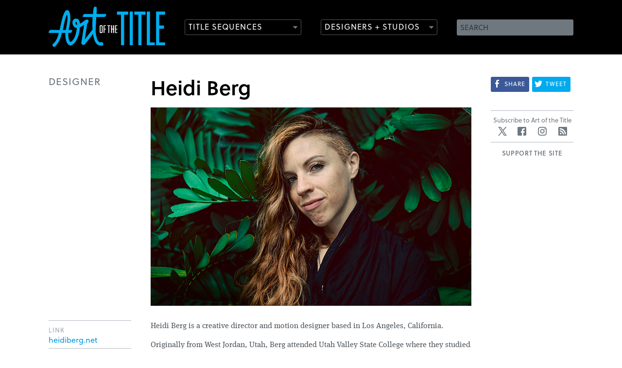

--- FILE ---
content_type: text/html;charset=utf-8
request_url: http://cdn.artofthetitle.com/designer/heidi-berg/
body_size: 5427
content:

<!DOCTYPE html>
<!--[if lt IE 7 ]> <html lang="en" class="ie6 lte9 lte8 lte7 lte6"> <![endif]-->
<!--[if IE 7 ]>    <html lang="en" class="ie7 lte9 lte8 lte7"> <![endif]-->
<!--[if IE 8 ]>    <html lang="en" class="ie8 lte9 lte8"> <![endif]-->
<!--[if IE 9 ]>    <html lang="en" class="ie9 lte9"> <![endif]-->
<!--[if (gt IE 9)|!(IE)]><!--> <html lang="en"> <!--<![endif]-->
<head>

	<meta charset="UTF-8" />
	<meta name="viewport" content="width=device-width, initial-scale=1.0" />
	<meta name="apple-mobile-web-app-capable" content="yes" />
	
		<meta property="og:title" content="Heidi Berg" />
		<meta property="og:url" content="https://www.artofthetitle.com/designer/heidi-berg/" />
		<meta property="og:description" content="<p>Heidi Berg is a creative director and motion designer based in Los Angeles, California.<br />Originally from West Jordan, Utah, Berg attended Utah Valley State College where they studied theatre, and Salt Lake Community College, where they studied graphic design. Berg transfered to The California College of the Arts, graduating with a BFA. They have worked with companies including Volume Inc., Motion Theory (and, later, Mirada), Logan, Royale, MPC, The Mill, Gentleman Scholar, CAA, Elastic, A52, and others.&amp;nbsp;<br />They have contributed to title sequences for&amp;nbsp;TV&amp;nbsp;series&amp;nbsp;The Alienist (2018), The Terror (2018), Pose (2018), The Truth About the Harry Quebert Affair&amp;nbsp;(2018),&amp;nbsp;Conversations with a Killer: The Ted Bundy Tapes (2019),&amp;nbsp;I Am The Night (2019), Carnival Row (2019),&amp;nbsp;The Politician (2019) and Ratched (2020). They have also created titles for&amp;nbsp;documentary film Studio 54 (2018) and concept art for series Legend of Cambria (2018). In 2019, Berg collaborated with creative director Hazel Baird to direct the opening video for the conference Semi-Permanent Sydney 2019.&amp;nbsp;<br />Berg has been nominated for an Outstanding Main Title Design Emmy for work on&amp;nbsp;The Alienist&amp;nbsp;(2018) and The Politician (2019).&amp;nbsp;</p>" />
	
	<meta property="og:image" content="https://www.artofthetitle.com/assets/sm/upload/v2/6p/18/wg/hb_bio_660px.jpg?k=31d59120af" />

	<link rel="icon" type="image/png" href="/static/img/favicon.884782b0.png" />
	<link rel="apple-touch-icon" href="/static/img/ios-icon-57.53abbc13.png" />
	<link rel="apple-touch-icon" sizes="72x72" href="/static/img/ios-icon-72.8bc71ea9.png" />
	<link rel="apple-touch-icon" sizes="114x114" href="/static/img/ios-icon-114.9dada8c3.png" />

	<link href="/static/css/main.min.d295b51a.css" rel="stylesheet" media="screen, projection" />
	<link rel="alternate" type="application/rss+xml" title="Art of the Title RSS Feed" href="https://feeds.feedburner.com/artofthetitle_rss" />

	<!--[if lte IE 8]>
		<script type="text/javascript" src="/static/js/ie8.min.27340654.js"></script>
	<![endif]-->

	<script>var cp = "/";</script>
	<script src="//player.vimeo.com/api/player.js"></script>
	<script src="/static/js/main.min.0bef84bb.js"></script>

	<link rel="stylesheet" href="https://use.typekit.net/gak2sfo.css">



	<title>Heidi Berg &mdash; Art of the Title</title>
		
</head>

<body class="designer article">
	
		
	
	<header id="header">
		<section class="wrap">
			<h1><a href="/"><img src="/static/img/aott-logo.4fd9932d.svg" width="240" height="84" alt="Art of the Title" /></a></h1>
			
			
			<form method="get" action="/search.do" id="search">
				<fieldset>
					<label for="search-field" class="hidden">Search</label>
					<input type="text" name="q" id="search-field" placeholder="SEARCH" value="" />
					<input type="submit" name="submit" value="Search" class="hidden" />
				</fieldset>
			</form>
			
			<nav role="main" 
				data-titles="/titles/view/list/" 
				data-features="/features/view/list/" 
				data-designers="/designers/" 
				data-studios="/studios/">
				<ul>
					<li class="nav-titles"><a href="/nav/frag/titles/" data-menu="/nav/frag/titles/" data-target="titles" class="outline-button has-icon">Title Sequences</a></li>
					<li class="nav-designers"><a href="/nav/frag/designers/" data-menu="/nav/frag/designers/" data-target="designers" class="outline-button has-icon">Designers + Studios</a></li>
				</ul>
			</nav>
		</section>
	</header>
	<section id="menus" class="prettify">
		<div id="titles-menu" class="submenu"></div>
		<div id="designers-menu" class="submenu"></div>
	</section>
	
	<section class="wrap" id="content">
		<article class="instapaper_body entry-content">
			<section id="preface" class="content text section">
				<div class="col-side">
					<h4 class="heading">Designer</h4>
				</div>
				<div class="col-main prettify">
					<h1 class="heading-large instapaper_title entry-title title prettify">Heidi Berg</h1>
					
						<figure class="entry-content-asset entity-image">
							<div class="bordered-image">
								<img src="/assets/sm/upload/v2/6p/18/wg/hb_bio_660px.jpg?k=31d59120af" width="660" height="408" alt="Heidi Berg" />
							</div>
							
						</figure>
					
				</div>
				<div class="clear"></div>
			</section>
			<section id="body">
				<div class="col-main">
					<section id="section-designer" class="content text section prettify">
						
							
								
								
							
							
								
									
											<p>Heidi Berg is a creative director and motion designer based in Los Angeles, California.</p>
<p>Originally from West Jordan, Utah, Berg attended Utah Valley State College where they studied theatre, and Salt Lake Community College, where they studied graphic design. Berg transfered to The California College of the Arts, graduating with a BFA. They have worked with companies including Volume Inc., Motion Theory (and, later, Mirada), Logan, Royale, MPC, The Mill, Gentleman Scholar, CAA, Elastic, A52, and others.&nbsp;</p>
<p>They have contributed to title sequences for&nbsp;TV&nbsp;series&nbsp;<em><a href="/title/the-alienist/">The Alienist</a></em> (2018), <em><a href="/title/the-terror/">The Terror</a></em> (2018), <em>Pose</em> (2018), <em><a href="/title/the-truth-about-the-harry-quebert-affair/">The Truth About the Harry Quebert Affair</a></em>&nbsp;(2018),&nbsp;<em><a href="/title/conversations-with-a-killer-the-ted-bundy/">Conversations with a Killer: The Ted Bundy Tapes</a></em> (2019),&nbsp;<em><a href="/title/i-am-the-night/">I Am The Night</a></em> (2019), <em><a href="/title/carnival-row/">Carnival Row</a></em> (2019),&nbsp;<em><a href="/title/the-politician/">The Politician</a></em> (2019) and <em>Ratched</em> (2020). They have also created titles for&nbsp;documentary film <em>Studio 54</em> (2018) and concept art for series <em>Legend of Cambria</em> (2018). In 2019, Berg collaborated with creative director <a href="/designer/hazel-baird/">Hazel Baird</a> to direct the opening video for the conference <a href="/title/semi-permanent-sydney-2019/">Semi-Permanent Sydney 2019</a>.&nbsp;</p>
<p>Berg has been nominated for an Outstanding Main Title Design Emmy for work on&nbsp;<em>The Alienist</em>&nbsp;(2018) and <em>The Politician</em> (2019).&nbsp;</p>
										
								
							
						
						
					</section>
					
					
					
						<section id="articles">
							<h2 class="heading">Articles</h2>
							<ul class="thumb-list equalize">
								
									<li class="title">
										<a href="/title/ratched/" class="thumb">
												
												
												<img src="/static/img/empty-widescreen.944ffa01.gif" data-original="https://www.artofthetitle.com/assets/resized/sm/upload/1f/i5/m3/nz/r_t-0-200-0-113-crop.jpg?k=760d7e9788" width="200" height="113" alt="Ratched" class="lazy" />
											</a>
										<h2 class="prettify"><a href="/title/ratched/">Ratched</a></h2>
										<p>
											<span class="cap">summary</span>
										</p>
									</li>
								
									<li class="title">
										<a href="/title/the-politician/" class="thumb">
												
												
												<img src="/static/img/empty-widescreen.944ffa01.gif" data-original="https://www.artofthetitle.com/assets/resized/sm/upload/kd/gv/cu/x8/tp_t-0-200-0-113-crop.jpg?k=d213c1c3a1" width="200" height="113" alt="The Politician" class="lazy" />
											</a>
										<h2 class="prettify"><a href="/title/the-politician/">The Politician</a></h2>
										<p>
											<span class="cap">title only</span>
										</p>
									</li>
								
									<li class="title">
										<a href="/title/carnival-row/" class="thumb">
												
												
												<img src="/static/img/empty-widescreen.944ffa01.gif" data-original="https://www.artofthetitle.com/assets/resized/sm/upload/8x/6l/ta/zx/cr_t-0-200-0-113-crop.jpg?k=ba619b29c5" width="200" height="113" alt="Carnival Row" class="lazy" />
											</a>
										<h2 class="prettify"><a href="/title/carnival-row/">Carnival Row</a></h2>
										<p>
											<span class="cap">title only</span>
										</p>
									</li>
								
									<li class="title">
										<a href="/title/semi-permanent-sydney-2019/" class="thumb">
												
												
												<img src="/static/img/empty-widescreen.944ffa01.gif" data-original="https://www.artofthetitle.com/assets/resized/sm/upload/z4/cn/yy/7i/sp19_t-0-200-0-113-crop.jpg?k=067c68660b" width="200" height="113" alt="Semi-Permanent Sydney 2019" class="lazy" />
											</a>
										<h2 class="prettify"><a href="/title/semi-permanent-sydney-2019/">Semi-Permanent Sydney 2019</a></h2>
										<p>
											<span class="cap">interview</span>
										</p>
									</li>
								
									<li class="title">
										<a href="/title/i-am-the-night/" class="thumb">
												
												
												<img src="/static/img/empty-widescreen.944ffa01.gif" data-original="https://www.artofthetitle.com/assets/resized/sm/upload/2z/cj/kf/5o/iatn_t-0-200-0-113-crop.jpg?k=237d05a40e" width="200" height="113" alt="I Am The Night" class="lazy" />
											</a>
										<h2 class="prettify"><a href="/title/i-am-the-night/">I Am The Night</a></h2>
										<p>
											<span class="cap">title only</span>
										</p>
									</li>
								
									<li class="title">
										<a href="/title/conversations-with-a-killer-the-ted-bundy/" class="thumb">
												
												
												<img src="/static/img/empty-widescreen.944ffa01.gif" data-original="https://www.artofthetitle.com/assets/resized/sm/upload/0r/2g/b4/v8/cwak_tdbt_t-0-200-0-113-crop.jpg?k=a237b07e83" width="200" height="113" alt="Conversations with a Killer: The Ted Bundy Tapes" class="lazy" />
											</a>
										<h2 class="prettify"><a href="/title/conversations-with-a-killer-the-ted-bundy/">Conversations with a Killer: The Ted Bundy Tapes</a></h2>
										<p>
											<span class="cap">title only</span>
										</p>
									</li>
								
									<li class="title">
										<a href="/title/the-truth-about-the-harry-quebert-affair/" class="thumb">
												
												
												<img src="/static/img/empty-widescreen.944ffa01.gif" data-original="https://www.artofthetitle.com/assets/resized/sm/upload/fi/n4/mt/4v/ttathqa_t-0-200-0-113-crop.jpg?k=d076bf3eed" width="200" height="113" alt="The Truth About the Harry Quebert Affair" class="lazy" />
											</a>
										<h2 class="prettify"><a href="/title/the-truth-about-the-harry-quebert-affair/">The Truth About the Harry Quebert Affair</a></h2>
										<p>
											<span class="cap">title only</span>
										</p>
									</li>
								
									<li class="title">
										<a href="/title/the-terror/" class="thumb">
												
												
												<img src="/static/img/empty-widescreen.944ffa01.gif" data-original="https://www.artofthetitle.com/assets/resized/sm/upload/87/c3/tr/7a/terror_t-0-200-0-113-crop.jpg?k=e1a41b9805" width="200" height="113" alt="The Terror" class="lazy" />
											</a>
										<h2 class="prettify"><a href="/title/the-terror/">The Terror</a></h2>
										<p>
											<span class="cap">summary</span>
										</p>
									</li>
								
									<li class="title">
										<a href="/title/the-alienist/" class="thumb">
												
												
												<img src="/static/img/empty-widescreen.944ffa01.gif" data-original="https://www.artofthetitle.com/assets/resized/sm/upload/3x/i5/oj/56/a_t-0-200-0-113-crop.jpg?k=3e98277573" width="200" height="113" alt="The Alienist" class="lazy" />
											</a>
										<h2 class="prettify"><a href="/title/the-alienist/">The Alienist</a></h2>
										<p>
											<span class="cap">title only</span>
										</p>
									</li>
								
							</ul>
						</section>
					
				</div>
				<aside class="col-side">
					<ul class="metadata">
						
						
						
								<li>
									<h4>Link</h4>
									<a href="http://www.heidiberg.net" class="ellipsis">heidiberg.net</a>
								</li>
							
						
						
							<li class="text-line"><a href="https://imdb.com/name/nm9695121" target="_blank">Complete filmography</a></li>
						
					</ul>
				</aside>
				<div class="clear"></div>
			</section>
			<div class="clear"></div>
		</article>
		
		<aside id="sidebar" class="has-sharing">
	<ul class="sharing sharing-small">
		
<li class="share-facebook" data-url="https://www.artofthetitle.com/designer/heidi-berg/" data-text="<p>‘Heidi Berg’ on ArtoftheTitle.com — Heidi Berg is a creative director and motion designer based in Los Angeles, California.<br />Originally from West Jordan, Utah, Berg attended Utah Valley State College where they studied theatre, and Salt Lake Community College, where they studied graphic design. Berg transfered to The California College of the Arts, graduating with a BFA. They have worked with companies including Volume Inc., Motion Theory (and, later, Mirada), Logan, Royale, MPC, The Mill, Gentleman Scholar, CAA, Elastic, A52, and others.&amp;nbsp;<br />They have contributed to title sequences for&amp;nbsp;TV&amp;nbsp;series&amp;nbsp;The Alienist (2018), The Terror (2018), Pose (2018), The Truth About the Harry Quebert Affair&amp;nbsp;(2018),&amp;nbsp;Conversations with a Killer: The Ted Bundy Tapes (2019),&amp;nbsp;I Am The Night (2019), Carnival Row (2019),&amp;nbsp;The Politician (2019) and Ratched (2020). They have also created titles for&amp;nbsp;documentary film Studio 54 (2018) and concept art for series Legend of Cambria (2018). In 2019, Berg collaborated with creative director Hazel Baird to direct the opening video for the conference Semi-Permanent Sydney 2019.&amp;nbsp;<br />Berg has been nominated for an Outstanding Main Title Design Emmy for work on&amp;nbsp;The Alienist&amp;nbsp;(2018) and The Politician (2019).&amp;nbsp;</p>" data-title="Share"><a class="share" href="#"><img src="/static/img/social/facebook.5f612bfb.svg"><span>Share</span></a></li>
<li class="sharrre share-twitter"><a class="share" href="https://twitter.com/intent/tweet?url=https%3A%2F%2Fwww.artofthetitle.com%2Fdesigner%2Fheidi-berg%2F&text=Heidi Berg" target="_blank" title="Tweet about this on Twitter"><img src="/static/img/social/twitter.cc6ee637.svg"><span>Tweet</span></a></li>
<li class="share-tumblr"><a class="share" id="atic_tumblr" href="#" onkeypress="if(!e){var e = window.event||event;}if(e.keyCode){_ate.maf.key=e.keyCode;}else{if(e.which){_ate.maf.key=e.which;}}" onkeydown="if(!e){var e = window.event||event;}if(e.keyCode){_ate.maf.key=e.keyCode;}else{if(e.which){_ate.maf.key=e.which;}}" onblur="if(_ate.maf.key==9){_ate.maf.key=null;}else{_ate.maf.key=null;addthis_close();}" onclick="return addthis_sendto('tumblr');"><img src="/static/img/social/tumblr.35074eba.svg"><span>Post</span></a></li>
	</ul>
	
		<section class="social">
		<h4>Subscribe to Art of the Title</h4>
		<ul>
			<li class="twitter"><a href="https://twitter.com/artofthetitle" target="_blank" class="icon">Twitter</a></li>
			<li class="facebook"><a href="https://www.facebook.com/ArtoftheTitle" target="_blank" class="icon">Facebook</a></li>
			<li class="instagram"><a href="https://www.instagram.com/artofthetitle" target="_blank" class="icon">Instagram</a></li>
			<li class="rss"><a href="/rss/" class="icon">RSS</a></li>
			
		</ul>
	</section>
	<div id="aott-container"> <div class="aott-tile"> <h3>Support the site</h3> <script type='text/javascript' src='https://storage.ko-fi.com/cdn/widget/Widget_2.js'></script><script type='text/javascript'>kofiwidget2.init('DONATE ON KO-FI', '0099DD', 'R6R3101C6Q');kofiwidget2.draw();</script> </div> </div>
</aside>
		<div class="clear"></div>
	</section>
	

	<footer id="footer" class="wrap">
		<nav role="footer">
			<ul>
				
				
					<li><a href="/about/" class="foot-about">About</a></li>
				
					<li><a href="/news/" class="foot-news">News</a></li>
				
					<li><a href="/titles/" class="foot-titles">Titles</a></li>
				
					<li><a href="/features/" class="foot-features">Features</a></li>
				
					<li><a href="/designers/" class="foot-designers">Designers</a></li>
				
					<li><a href="/studios/" class="foot-studios">Studios</a></li>
				
					<li><a href="/about/sponsorship/" class="foot-sponsorship">Sponsorship</a></li>
				
			</ul>
		</nav>
		<p>
			Art of the Title is made with <span class="uni-heart">&#x2764;</span> in Toronto and&nbsp;is <a href="https://www.patreon.com/artofthetitle" target="_blank">supported by readers like you</a>.<br /><br />
			&copy; 2007–2026 Art of the Title, LLC. All rights reserved.<br />
			Works appearing on Art of the Title are the property of their respective owners.
		</p>
		<ul class="providers">
		
			<li class="">
				Gold Sponsor<a href="/about/sponsorship/" class="open-sponsor"><p><strong>NOW OPEN! LET’S TALK</strong></p></a>
			</li>
			<li class="">Silver Sponsor<a href="/about/sponsorship/" class="open-sponsor"><p><strong>NOW OPEN! LET’S TALK</strong></p></a></li>
		</ul>
	</footer>
	
	<script>!function(d,s,id){var js,fjs=d.getElementsByTagName(s)[0];if(!d.getElementById(id)){js=d.createElement(s);js.id=id;js.src="//platform.twitter.com/widgets.js";fjs.parentNode.insertBefore(js,fjs);}}(document,"script","twitter-wjs");</script>
	
	<script src="//s7.addthis.com/js/300/addthis_widget.js#pubid=artofthetitle&async=1"></script>
	<script>
		var addthis_config = {
			services_exclude: "twitter,facebook",
			services_compact: "google_plusone_share,gmail,tumblr,stumbleupon,reddit,more",
			ui_click: true,
			data_ga_property: "UA-4534154-1",
			data_ga_social: true
		};
		
		addthis.init();
	</script>

	<script>
		(function(i,s,o,g,r,a,m){i['GoogleAnalyticsObject']=r;i[r]=i[r]||function(){
		(i[r].q=i[r].q||[]).push(arguments)},i[r].l=1*new Date();a=s.createElement(o),
		m=s.getElementsByTagName(o)[0];a.async=1;a.src=g;m.parentNode.insertBefore(a,m)
		})(window,document,'script','//www.google-analytics.com/analytics.js','ga');

		ga('create', 'UA-4534154-1', 'auto');
		ga('require', 'displayfeatures');
		ga('send', 'pageview');
	</script>

	







</body>
</html>